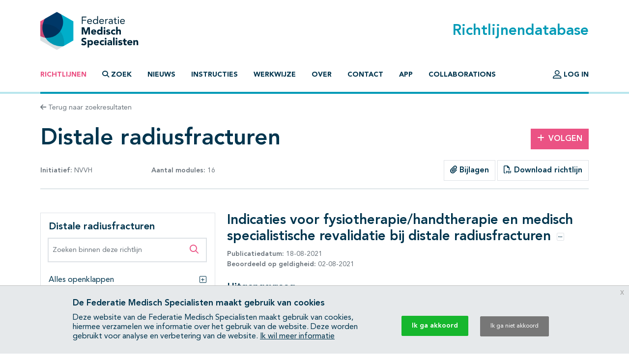

--- FILE ---
content_type: text/html; charset=UTF-8
request_url: https://richtlijnendatabase.nl/richtlijn/distale_radiusfracturen/organisatie_van_zorg_bij_distale_radiusfracturen/indicaties_voor_fysiotherapie_handtherapie_en_medisch_specialistische_revalidatie_bij_distale_radiusfracturen.html
body_size: 18241
content:
<!DOCTYPE html><html class="no-js" lang="nl">
<head>
    <meta http-equiv="X-UA-Compatible" content="IE=edge">

    <meta charset="utf-8">
<meta property="og&#x3A;type" content="article">
<meta property="og&#x3A;title" content="Distale&#x20;radiusfracturen">
<meta property="og&#x3A;image" content="https&#x3A;&#x2F;&#x2F;richtlijnendatabase.nl&#x2F;images&#x2F;logo-social.png">
<meta property="og&#x3A;description" content="Indicaties&#x20;voor&#x20;fysiotherapie&#x2F;handtherapie&#x20;en&#x20;medisch&#x20;specialistische&#x20;revalidatie&#x20;bij&#x20;distale&#x20;radiusfracturen">
<meta name="viewport" content="width&#x3D;device-width,&#x20;maximum-scale&#x3D;2.0,&#x20;minimum-scale&#x3D;1.0,&#x20;initial-scale&#x3D;1.0">
<meta name="apple-mobile-web-app-capable" content="yes">
<meta name="msapplication-TileColor" content="&#x23;ffffff">
<meta name="msapplication-config" content="&#x2F;images&#x2F;iconpack&#x2F;browserconfig.xml&#x3F;1cb91424">
<meta name="theme-color" content="&#x23;ffffff">
	<title>Indicaties voor fysiotherapie/handtherapie en medisch specialistische revalidatie bij distale radiusfracturen - Richtlijn - Richtlijnendatabase</title>
        <script >
    //<!--
    window.Application = window.Application || {};
window.Application.config = JSON.parse('\x5B\x5D');

    //-->
</script>    <script>
(function(i,s,o,g,r,a,m){i['GoogleAnalyticsObject']=r;i[r]=i[r]||function(){
(i[r].q=i[r].q||[]).push(arguments)},i[r].l=1*new Date();a=s.createElement(o),
m=s.getElementsByTagName(o)[0];a.async=1;a.src=g;m.parentNode.insertBefore(a,m)
})(window,document,'script','https://www.google-analytics.com/analytics.js','ga');
ga('create', 'UA-42540381-2');
ga('set', 'anonymizeIp', true);
ga('send', 'pageview');
ga('send', 'event', 'guideline/default', 'view', 'organisatie_van_zorg_bij_distale_radiusfracturen/indicaties_voor_fysiotherapie_handtherapie_en_medisch_specialistische_revalidatie_bij_distale_radiusfracturen', '0');
</script>

	<link href="&#x2F;images&#x2F;iconpack&#x2F;favicon.ico&#x3F;9804d7b5" rel="shortcut&#x20;icon">
<link href="&#x2F;images&#x2F;iconpack&#x2F;safari-pinned-tab.svg&#x3F;de3a28cc" rel="mask-icon">
<link href="&#x2F;images&#x2F;iconpack&#x2F;site.webmanifest&#x3F;f313b472" rel="manifest">
<link href="&#x2F;images&#x2F;iconpack&#x2F;favicon-16x16.png&#x3F;9592c4ff" rel="icon" sizes="16x16" type="image&#x2F;png">
<link href="&#x2F;images&#x2F;iconpack&#x2F;favicon-32x32.png&#x3F;8cefdb7d" rel="icon" sizes="32x32" type="image&#x2F;png">
<link href="&#x2F;images&#x2F;iconpack&#x2F;apple-touch-icon.png&#x3F;73c84f54" rel="apple-touch-icon" sizes="180x180">
<link href="&#x2F;assets&#x2F;dist&#x2F;common&#x2F;common.ae89e2c8.css" media="all" rel="stylesheet" type="text&#x2F;css">
<link href="https&#x3A;&#x2F;&#x2F;richtlijnendatabase.nl&#x2F;richtlijn&#x2F;distale_radiusfracturen&#x2F;organisatie_van_zorg_bij_distale_radiusfracturen&#x2F;indicaties_voor_fysiotherapie_handtherapie_en_medisch_specialistische_revalidatie_bij_distale_radiusfracturen.html" rel="canonical">
<link href="&#x2F;assets&#x2F;dist&#x2F;guideline&#x2F;guideline.e72244f3.css" media="all" rel="stylesheet" type="text&#x2F;css">
<link href="&#x2F;assets&#x2F;dist&#x2F;guideline&#x2F;profound-search.087b8297.css" media="all" rel="stylesheet" type="text&#x2F;css">
<link href="&#x2F;assets&#x2F;dist&#x2F;guideline&#x2F;search.cd398747.css" media="all" rel="stylesheet" type="text&#x2F;css">
<link href="&#x2F;assets&#x2F;dist&#x2F;cookiecompliance&#x2F;notice.2261fec1.css" media="all" rel="stylesheet" type="text&#x2F;css">
</head>
<body id="body" class="guideline&#x20;has-guideline-navbar">
<script async src="https://www.googletagmanager.com/gtag/js?id=GTM-MW7CZV"></script><script>
window.dataLayer = window.dataLayer || [];
function gtag(){dataLayer.push(arguments);}
gtag('js', new Date());

gtag('config', 'GTM-MW7CZV');
gtag('config', 'GTM-MW7CZV', { 'anonymize_ip': true });
</script>

<div class="position-relative d-flex flex-column min-vh-100">

    <header class="main-header border-bottom border-primary-light border-width-1">
        <div class="main-header-top container pt-4 pb-3 d-flex justify-content-between align-items-center">
            <a class="logo" href="&#x2F;">
                <img src="/images/logo.svg?dbd77da5" alt="Home">
            </a>

            <h1 class="m-0 text-primary">Richtlijnendatabase</h1>
        </div>

        <div class="navigation container">
            <nav class="navbar navbar-expand-lg navbar-light border-bottom border-primary border-width-1 mb-n1">
                <div class="mx-auto">
                    <a class="navbar-toggler btn" href="&#x2F;zoek">
                        <span class="fa-solid fa-magnifying-glass" aria-hidden="true"></span>
                        Zoek                    </a>
                    <button class="navbar-toggler btn" type="button" data-bs-toggle="collapse" data-bs-target="#main-navigation" aria-controls="main-navigation" aria-expanded="false">
                        <span class="fa-solid fa-bars" aria-hidden="true"></span>
                        <span class="fa-solid fa-times" aria-hidden="true"></span>
                        Menu                    </button>
                </div>

                <div class="collapse navbar-collapse" id="main-navigation">
                    <ul class="navbar-nav&#x20;flex-column&#x20;flex-lg-row&#x20;me-auto">
                            
        
        <li class="nav-item">
            <a class="nav-link active" href="&#x2F;">
                                Richtlijnen            </a>

                    </li>
                            
        
        <li class="nav-item">
            <a class="nav-link nav-link-collapse" data-bs-toggle="collapse" href="#search-form-wrapper" role="button" aria-expanded="false" aria-controls="search-form-wrapper">
                                        <span class="fa-solid&#x20;fa-magnifying-glass" aria-hidden="true"></span>
                                            <span class="fa-solid&#x20;fa-times" aria-hidden="true"></span>
                                    Zoek            </a>

                    </li>
                            
        
        <li class="nav-item">
            <a class="nav-link" href="&#x2F;nieuws">
                                Nieuws            </a>

                    </li>
                            
        
        <li class="nav-item">
            <a class="nav-link" href="&#x2F;instructies.html">
                                Instructies            </a>

                    </li>
                            
        
        <li class="nav-item">
            <a class="nav-link" href="&#x2F;werkwijze.html">
                                Werkwijze            </a>

                    </li>
                            
        
        <li class="nav-item">
            <a class="nav-link" href="&#x2F;over_deze_site.html">
                                Over            </a>

                    </li>
                            
        
        <li class="nav-item">
            <a class="nav-link" href="&#x2F;contact">
                                Contact            </a>

                    </li>
                            
        
        <li class="nav-item">
            <a class="nav-link" href="&#x2F;app.html">
                                App            </a>

                    </li>
                            
        
        <li class="nav-item">
            <a class="nav-link" href="&#x2F;collaborations.html">
                                Collaborations            </a>

                    </li>
    </ul>
                    <ul class="navbar-nav&#x20;flex-column&#x20;flex-lg-row">
                                    
        
        <li class="nav-item">
            <a class="nav-link" href="&#x2F;login.html">
                                        <span class="fa-regular&#x20;fa-user-large&#x20;fa-lg" aria-hidden="true"></span>
                                    Log in            </a>

                    </li>
            </ul>
                </div>
            </nav>
        </div>
    </header>

    <main class="main-content">
        <div id="search-form-wrapper" class="collapse">
    <div class="jumbotron mb-0">
        <div class="container">
            
            <form method="GET" name="search_form" class="search-form" role="search" action="&#x2F;zoek" id="search_form">
            <div class="input-group">
                <label class="visually-hidden" for="search_form_query">Zoek op richtlijn of trefwoord</label>                <input type="search" name="query" id="search_form_query" class="form-control&#x20;form-control-lg&#x20;border-0&#x20;shadow" autocomplete="off" placeholder="Zoek&#x20;op&#x20;richtlijn&#x20;of&#x20;trefwoord" data-autocomplete="&#x2F;autocomplete" value="">
                <button class="btn btn-secondary ms-md-3 px-md-5" type="submit">
                    <span class="fa-solid fa-magnifying-glass" aria-hidden="true"></span>
                    <span class="d-none d-md-inline-block ms-1">Zoeken</span>
                </button>
            </div>

            </form>        </div>
    </div>
</div>

<div class="container mt-3 mb-4">
    <a class="text-decoration-none text-body-secondary font-size-sm" href="&#x2F;zoek">
    <span class="fa-solid fa-arrow-left" aria-hidden="true"></span>
    Terug naar zoekresultaten
</a></div>

<div class="container mb-5">
    <div class="row align-items-center mb-3">
        <div class="col-md mb-3 mb-md-0">
            <h1 class="mb-0">Distale radiusfracturen</h1>
        </div>

                    <div class="col-md-3 col-lg-2 text-md-end">
                <a class="btn btn-secondary" href="&#x2F;user&#x2F;auth&#x2F;login" data-fancybox data-type="ajax" rel="nofollow">
    <span class="fa-solid fa-plus me-2" aria-hidden="true"></span>Volgen
</a>            </div>
            </div>

    <div class="row align-items-center mb-3">
        <div class="col-lg-4 mb-3 mb-lg-0">
            <div class="d-flex justify-content-between text-body-secondary font-size-sm text-nowrap flex-wrap">
                <span>
                    <strong>Initiatief:</strong>

                    
                                                                                NVVH                        
                                    </span>

                                    <span>
                        <strong>Aantal modules:</strong>
                        16                    </span>
                
                            </div>
        </div>

        <div class="col-lg text-lg-end">
                            <div class="btn-group" role="group">
                                            <a href="#related_products_wrapper" class="btn border">
                            <span class="fa-solid fa-paperclip" aria-hidden="true"></span>
                            Bijlagen                        </a>
                    
                                    </div>
            
                            <a class="btn border" href="&#x2F;pdf&#x3F;g&#x3D;862&amp;m&#x3D;23479" data-fancybox data-type="ajax">
                    <span class="fa-regular fa-file-pdf" aria-hidden="true"></span>
                    Download richtlijn                </a>
                    </div>
    </div>

    <hr class="mb-lg-5 mb-3">

    <nav class="guideline-navbar navbar py-0 px-4 navbar-light bg-white sticky-top shadow d-lg-none">
        <strong>Distale radiusfracturen</strong>
        <button class="btn btn-sm" data-bs-toggle="collapse" data-bs-target="#guideline-navbar" aria-expanded="false" aria-controls="guideline-navbar">
            <span class="fa-stack" aria-hidden="true">
                <span class="fa-solid fa-bars fa-stack-1x"></span>
                <span class="fa-regular fa-magnifying-glass fa-stack-1x ms-2"></span>
            </span>
            <span class="visually-hidden">Open inhoudsopgave</span>
        </button>
    </nav>

    <div class="row mt-5">

        <div class="guideline-navigation-container col-lg-4">

            <div class="guideline-navigation collapse navbar-collapse d-lg-block" id="guideline-navbar">
                <div class="row g-0 h-100">

                    <div class="col-12 col-md-8 col-lg-12 bg-white order-2 order-md-1 h-100 guideline-navigation-scroll">

                        <div class="p-3">
                            <h4>Distale radiusfracturen</h4>

                            <div class="profound-search-container mb-4">
                                <div class="profound-search-container"><form method="get" name="profoundSearchForm" role="search" action="&#x2F;richtlijn&#x2F;zoek&#x2F;distale_radiusfracturen" id="profoundSearchForm_536036067">
    <div class="input-group h-100">
        <label class="visually-hidden" for="profoundSearchForm_query">Zoeken binnen deze richtlijn</label><input type="search" name="query" id="profoundSearchForm_query" class="form-control&#x20;form-control-md&#x20;input-error" autocomplete="off" placeholder="Zoeken&#x20;binnen&#x20;deze&#x20;richtlijn" value="">
        <button type="submit" class="btn btn-lg text-secondary">
            <span class="fa-regular fa-magnifying-glass" aria-hidden="true"></span>
            <span class="visually-hidden">Zoeken binnen deze richtlijn</span>
        </button>
    </div>
</form></div>                            </div>

                                                            <div class="d-flex justify-content-between collapse-wrapper">
                                    <span>Alles openklappen</span>
                                    <button class="btn p-0" data-toggle="multi" data-expand-target=".nav.flex-column" data-toggle-target=".collapse-wrapper">
                                        <span class="fa-light fa-square-plus" aria-hidden="true"></span>
                                        <span class="visually-hidden">Alles openklappen</span>
                                    </button>
                                </div>

                                <div class="d-none justify-content-between collapse-wrapper">
                                    <span>Alles dichtklappen</span>
                                    <button class="btn p-0" data-toggle="multi" data-collapse-target=".nav.flex-column" data-toggle-target=".collapse-wrapper">
                                        <span class="fa-light fa-square-minus" aria-hidden="true"></span>
                                        <span class="visually-hidden">Alles dichtklappen</span>
                                    </button>
                                </div>
                                                    </div>

                        <hr/>

                        <nav class="pt-3"><ol class="nav&#x20;flex-column&#x20;nav-ordered"><li class="nav-item"><div class="nav-link d-flex"><a class="text-decoration-none mx-2" href="&#x2F;richtlijn&#x2F;distale_radiusfracturen&#x2F;startpagina_-_distale_radiusfracturen.html">Startpagina - Distale radiusfracturen</a></div></li>
<li class="nav-item"><div class="nav-link d-flex"><a class="text-decoration-none mx-2" href="&#x2F;richtlijn&#x2F;distale_radiusfracturen&#x2F;beeldvormend_onderzoek_bij_distale_radiusfracturen.html">Beeldvormend onderzoek</a></div></li>
<li class="nav-item"><div class="nav-link d-flex"><a class="text-decoration-none mx-2" href="&#x2F;richtlijn&#x2F;distale_radiusfracturen&#x2F;indicatiestelling_repositie_bij_distale_radiusfracturen.html">Indicatiestelling repositie</a></div></li>
<li class="nav-item"><div class="nav-link d-flex"><a class="text-decoration-none mx-2" href="&#x2F;richtlijn&#x2F;distale_radiusfracturen&#x2F;vorm_van_immobilisatie_bij_distale_radiusfracturen.html">Vorm van immobilisatie</a></div></li>
<li class="nav-item"><div class="nav-link d-flex"><a class="text-decoration-none mx-2" href="&#x2F;richtlijn&#x2F;distale_radiusfracturen&#x2F;duur_immobilisatie_bij_distale_radiusfracturen.html">Duur immobilisatie</a></div></li>
<li class="nav-item"><div class="nav-link d-flex"><a class="text-decoration-none mx-2" href="&#x2F;richtlijn&#x2F;distale_radiusfracturen&#x2F;indicatie_operatieve_behandeling_bij_distale_radiusfractuur.html">Indicatie operatieve behandeling</a></div></li>
<li class="nav-item"><div class="nav-link d-flex"><a class="text-decoration-none mx-2" href="&#x2F;richtlijn&#x2F;distale_radiusfracturen&#x2F;plaat_osteosynthese_versus_k-draad_bij_distale_radiusfractuur.html">Plaat osteosynthese versus K-draad</a></div></li>
<li class="nav-item"><div class="nav-link d-flex"><a class="text-decoration-none mx-2" href="&#x2F;richtlijn&#x2F;distale_radiusfracturen&#x2F;volaire_versus_dorsale_benaderingswijze_bij_distale_radiusfractuur.html">Volaire versus dorsale benaderingswijze</a></div></li>
<li class="nav-item"><div class="nav-link d-flex"><a class="text-decoration-none mx-2" href="&#x2F;richtlijn&#x2F;distale_radiusfracturen&#x2F;indicatie_voor_artroscopie_bij_distale_radiusfractuur.html">Indicatie voor artroscopie</a></div></li>
<li class="nav-item"><div class="nav-link d-flex"><a class="text-decoration-none mx-2" href="&#x2F;richtlijn&#x2F;distale_radiusfracturen&#x2F;behandeling_met_fysiotherapie_handtherapie_bij_distale_radiusfractuur.html">Behandeling met fysiotherapie/handtherapie</a></div></li>
<li class="nav-item"><div class="nav-link d-flex"><a class="text-decoration-none mx-2" href="&#x2F;richtlijn&#x2F;distale_radiusfracturen&#x2F;organisatie_van_zorg_bij_distale_radiusfracturen.html">Organisatie van zorg</a><button  class="btn&#x20;btn-collapse&#x20;p-0&#x20;ms-auto" data-bs-toggle="collapse" data-bs-target="&#x23;page-15462" aria-expanded="true" aria-controls="page-15462">    <span class="fa-light fa-square-plus" aria-hidden="true"></span>    <span class="visually-hidden">Subpagina&#039;s open- en dichtklappen</span></button></div><div class="collapse show" id="page-15462"><ol class="nav&#x20;flex-column&#x20;nav-ordered"><li class="nav-item"><div class="nav-link d-flex"><a class="text-decoration-none mx-2" href="&#x2F;richtlijn&#x2F;distale_radiusfracturen&#x2F;organisatie_van_zorg_bij_distale_radiusfracturen&#x2F;behandelaarschap_bij_distale_radiusfracturen.html">Behandelaarschap</a></div></li>
<li class="nav-item"><div class="nav-link d-flex"><a class="text-decoration-none mx-2" href="&#x2F;richtlijn&#x2F;distale_radiusfracturen&#x2F;organisatie_van_zorg_bij_distale_radiusfracturen&#x2F;timing_van_de_operatie_bij_distale_radiusfracturen.html">Timing van de operatie</a></div></li>
<li class="nav-item"><div class="nav-link d-flex"><a class="text-decoration-none mx-2" href="&#x2F;richtlijn&#x2F;distale_radiusfracturen&#x2F;organisatie_van_zorg_bij_distale_radiusfracturen&#x2F;nabehandeling_en_poliklinische_follow-up_bij_distale_radiusfracturen.html">Nabehandeling en poliklinische follow-up</a></div></li>
<li class="nav-item"><div class="nav-link d-flex active"><a class="text-decoration-none mx-2" href="&#x2F;richtlijn&#x2F;distale_radiusfracturen&#x2F;organisatie_van_zorg_bij_distale_radiusfracturen&#x2F;indicaties_voor_fysiotherapie_handtherapie_en_medisch_specialistische_revalidatie_bij_distale_radiusfracturen.html">Indicaties voor fysiotherapie/handtherapie en medisch specialistische revalidatie</a></div></li>
<li class="nav-item"><div class="nav-link d-flex"><a class="text-decoration-none mx-2" href="&#x2F;richtlijn&#x2F;distale_radiusfracturen&#x2F;organisatie_van_zorg_bij_distale_radiusfracturen&#x2F;informatievoorziening_vanuit_de_behandelaar_bij_distale_radiusfracturen.html">Informatievoorziening vanuit de behandelaar</a></div></li></ol></div></li></ol></nav>
                        <nav class="">
                            <ul class="nav flex-column">
                                                                    <li class="nav-item">
                                        <a href="#related_products_wrapper" class="nav-link">
                                            Bijlagen                                        </a>
                                    </li>
                                
                                                            </ul>
                        </nav>

                    </div>

                    <div class="col-12 col-md-4 d-lg-none order-1 order-md-2">
                        <button class="btn btn-light btn-lg rounded-circle m-3 ms-auto d-none d-md-block" data-bs-toggle="collapse" data-bs-target="#guideline-navbar" aria-expanded="false" aria-controls="guideline-navbar">
                            <span class="fa-solid fa-times align-middle" aria-hidden="true"></span>
                            <span class="visually-hidden">Sluit inhoudsopgave</span>
                        </button>

                        <nav class="navbar navbar-light bg-white border-bottom py-2 px-3 d-md-none">
                            <strong>Inhoudsopgave</strong>
                            <button class="btn btn-sm" data-bs-toggle="collapse" data-bs-target="#guideline-navbar" aria-expanded="false" aria-controls="guideline-navbar">
                                <span class="fa-solid fa-times" aria-hidden="true"></span>
                                <span class="visually-hidden">Sluit inhoudsopgave</span>
                            </button>
                        </nav>
                    </div>

                </div>
            </div>

        </div>

        <div class="guideline-article-container col-lg-8">
            <article class="module article mb-5">

                <header class="row mb-4">
                    <div class="col-12 col-sm">
                        <div class="mb-2">
                            <h1 class="h3 d-inline">Indicaties voor fysiotherapie/handtherapie en medisch specialistische revalidatie bij distale radiusfracturen</h1>

                                                            <button class="btn btn-tooltip-xs border mb-2 ms-2" data-bs-toggle="tooltip" data-bs-trigger="click" data-bs-placement="top" data-bs-title="&lt;a&#x20;class&#x3D;&quot;&quot;&#x20;href&#x3D;&quot;&amp;&#x23;x2F&#x3B;user&amp;&#x23;x2F&#x3B;auth&amp;&#x23;x2F&#x3B;login&quot;&#x20;data-fancybox&#x20;data-type&#x3D;&quot;ajax&quot;&#x20;rel&#x3D;&quot;nofollow&quot;&gt;&#x0A;&#x20;&#x20;&#x20;&#x20;&lt;span&#x20;class&#x3D;&quot;fa-solid&#x20;fa-plus&#x20;me-2&quot;&#x20;aria-hidden&#x3D;&quot;true&quot;&gt;&lt;&#x2F;span&gt;Volgen&#x0A;&lt;&#x2F;a&gt;&lt;a&#x20;class&#x3D;&quot;share-btn&quot;&#x20;href&#x3D;&quot;&#x23;&quot;&gt;&#x20;&#x20;&#x20;&#x20;&lt;span&#x20;class&#x3D;&quot;fa-solid&#x20;fa-link&#x20;fa-sm&#x20;me-2&quot;&#x20;aria-hidden&#x3D;&quot;true&quot;&gt;&lt;&#x2F;span&gt;Delen&lt;&#x2F;a&gt;" data-bs-html="true">
                                    <span class="fa-regular fa-ellipsis-h d-block" aria-hidden="true"></span>
                                    <span class="visually-hidden">Opties</span>
                                </button>
                                                    </div>

                                                    <div class="text-body-secondary font-size-sm">
                                <strong>Publicatiedatum:</strong>
                                18-08-2021                            </div>
                        
                                                    <div class="text-body-secondary font-size-sm">
                                <strong>Beoordeeld op geldigheid:</strong>
                                02-08-2021                            </div>
                                            </div>

                                                        </header>

                
                
                
                
<section id="starting_question_wrapper" class="my-3"><h2 class='h4'>Uitgangsvraag</h2><div  id="starting_question" class="module-content&#x20;module-content-editable"><p align="left">Wat zijn de indicaties voor fysiotherapie/handtherapie en medisch specialistische revalidatie bij een distale radiusfractuur?</p></div></section><section id="recommendations_wrapper" class="my-3"><h2 class='h4'>Aanbeveling</h2><div  id="recommendations" class="bg-rdb-gray&#x20;border&#x20;p-3&#x20;module-content&#x20;module-content-editable"><p>Overweeg verwijzing naar de fysiotherapeut/handtherapeut bij de behandeling van de distale radiusfractuur als herstel van hand- en polsfunctie achterblijft bij het te verwachten beloop.</p>
<p>&nbsp;</p>
<p>Overweeg verwijzing naar een revalidatiearts voor medisch-specialistische revalidatie bij te verwachten langdurige problemen op activiteiten of participatie niveau en/of waar naast fysiotherapie/handtherapie behoefte bestaat aan een multidisciplinaire behandeling met inzet van ergotherapie, medisch maatschappelijk werk en psychologie.</p></div></section><section id="considerations_wrapper" class="my-3"><h2 class='h4'>Overwegingen</h2><div  id="considerations" class="module-content&#x20;module-content-editable"><p>De module '<a href="https://richtlijnendatabase.nl/richtlijn/distale_radiusfracturen/behandeling_met_fysiotherapie_handtherapie_bij_distale_radiusfractuur.html" target="_blank" rel="noopener">Behandeling met fysiotherapie/handtherapie</a>' van deze richtlijn heeft specifiek betrekking op de (indicaties voor) fysiotherapie. Ondanks het feit dat er weinig wetenschappelijk bewijs bestaat voor de meerwaarde van vroege fysiotherapie/handtherapie bij de niet-operatieve behandeling van de distale radiusfractuur kan fysiotherapie of handtherapie overwogen worden als er symptomen optreden die niet passend zijn bij het te verwachten herstel, oftewel als herstel van hand- en polsfunctie stagneert of uitblijft waar dit op basis van het beloop wel verwacht had kunnen worden. In deze gevallen is het advies laagdrempelig naar de fysiotherapeut of handtherapeut te verwijzen.</p>
<p>&nbsp;</p>
<p>Fysiotherapie of handtherapie zal zich in eerste instantie richten op optimalisatie van actieve beweeglijkheid van hand en pols. Dit kan door middel van actief en passief mobiliserende oefeningen, peesglijdingsoefeningen, oedeemreductie en eventueel littekenbehandeling. Soms kan spalktherapie geïndiceerd zijn. Daarnaast kan het noodzakelijk zijn dat de therapie zich richt op optimalisatie van sensibiliteit, coördinatie, kracht, belastbaarheid en reductie van bewegingsangst. Het activiteiten en participatie niveau spelen daarbij een belangrijke rol. Uiteraard is goede samenwerking en laagdrempelige en directe communicatie met de fysiotherapeut of handtherapeut van groot belang voor de behandelend specialist.</p>
<p>&nbsp;</p>
<p>In sommige gevallen kan medisch-specialistische revalidatie (MSR) onder verantwoordelijkheid van een revalidatiearts geïndiceerd zijn bij de behandeling van de distale radiusfractuur. Met name bij te verwachten langdurige problemen op activiteiten of participatie niveau en behoefte aan multidisciplinaire behandeling waarbij naast fysiotherapie/handtherapie ook inzet van ergotherapie, maatschappelijk werk en/of psychologische begeleiding noodzakelijk lijkt, kan medisch-specialistische revalidatie geïndiceerd zijn. Als er naast fysieke beperkingen en participatieproblemen als gevolg van de distale radiusfractuur ook ernstige problemen bestaan op andere ICF (international classification of functioning, disability and health)-domeinen die de revalidatie complex maken kan er een indicatie bestaan voor MSR. Als de distale radiusfractuur onderdeel is van een uitgebreider scala aan letsels (bijvoorbeeld bij de multitraumatisee) kan MSR eveneens een prominente rol spelen. Ook wanneer de distale radiusfractuur niet wordt begeleid door andere letsels kunnen er factoren zijn die bijdragen aan de noodzaak voor MSR. Te denken valt aan het ontstaan van ernstige psychologische of sociaaleconomische problemen van de distale radiusfractuur of de aanwezigheid van persoonlijke of externe factoren, zoals co-morbiditeit of pre-existente persoonlijkheidskenmerken die normaal herstel ernstig kunnen beïnvloeden.</p></div></section><section>
    <h2 class="h4">Onderbouwing</h2>

            <section id="preface_wrapper" class="collapsible my-3"><div  class="d-flex&#x20;justify-content-between&#x20;align-items-center" data-bs-toggle="collapse" data-bs-target="&#x23;preface_content" aria-expanded="false" aria-controls="preface_content"><h2 class='h5 mb-0'>Achtergrond</h2><span class="fa-stack fa-sm text-secondary" aria-hidden="true">    <span class="fa-solid fa-circle fa-stack-2x"></span>    <span class="fa-solid fa-plus fa-stack-1x fa-inverse"></span></span></div><div  id="preface_content" class="collapse"><div  id="preface" class="module-content&#x20;module-content-editable"><p align="left">Onafhankelijk van fractuurtype en behandelwijze kan ervoor gekozen worden om patiënten met een distale radiusfractuur naar de fysiotherapeut/handtherapeut te verwijzen. Door sneller herstel te bewerkstelligen door kracht en range of motion te verbeteren alsmede door coördinatie en inzet van de hand in ADL (algemeen dagelijks leven)-activiteiten te bevorderen is de veronderstelling dat functionele beperkingen op lange termijn worden tegengegaan. Naast fysiotherapie/handtherapie kunnen er indicaties bestaan om patiënten met een distale radiusfractuur naar de revalidatiearts te verwijzen in kader van medisch specialistische revalidatie. Het betreft dan met name patiënten waar langdurige problemen worden verwacht met inzetbaarheid van hand en pols en multidisciplinaire behandeling soms aangewezen is. De vraag is wanneer indicaties bestaan voor zowel fysiotherapie/handtherapie alsook medisch-specialistische revalidatie (MSR) bij de behandeling van de distale radiusfractuur.</p></div></div></section>            <section id="summary_literature_wrapper" class="collapsible my-3"><div  class="d-flex&#x20;justify-content-between&#x20;align-items-center" data-bs-toggle="collapse" data-bs-target="&#x23;summary_literature_content" aria-expanded="false" aria-controls="summary_literature_content"><h2 class='h5 mb-0'>Samenvatting literatuur</h2><span class="fa-stack fa-sm text-secondary" aria-hidden="true">    <span class="fa-solid fa-circle fa-stack-2x"></span>    <span class="fa-solid fa-plus fa-stack-1x fa-inverse"></span></span></div><div  id="summary_literature_content" class="collapse"><div  id="summary_literature" class="module-content&#x20;module-content-editable"><p align="left">Voor deze vraag is gezien de aard van de vragen geen systematisch literatuuronderzoek verricht. De aanbevelingen zijn, gezien de aard van de uitgangsvraag, uitsluitend gebaseerd op overwegingen. Deze overwegingen zijn opgesteld door de werkgroepleden op basis van kennis uit de praktijk en waar mogelijk onderbouwd door niet systematisch literatuuronderzoek.</p></div></div></section>    
            <section id="reference_overview_wrapper" class="collapsible my-3"><div  class="d-flex&#x20;justify-content-between&#x20;align-items-center" data-bs-toggle="collapse" data-bs-target="&#x23;reference_overview_content" aria-expanded="false" aria-controls="reference_overview_content"><h2 class='h5 mb-0'>Referenties</h2><span class="fa-stack fa-sm text-secondary" aria-hidden="true">    <span class="fa-solid fa-circle fa-stack-2x"></span>    <span class="fa-solid fa-plus fa-stack-1x fa-inverse"></span></span></div><div  id="reference_overview_content" class="collapse"><div  id="reference_overview" class="module-content"><ol class="referenceOverview">
<li><div class="reference">    <a class="referencefull" name="ref_23479_1_1">I</a>ndicatiestelling medisch specialistische revalidatie. Nederlandse vereniging van revalidatieartsen, Utrecht, april 2016</div></li>
</ol></div></div></section>    
                </section><section id="accountability_wrapper" class="collapsible my-3"><div  class="d-flex&#x20;justify-content-between&#x20;align-items-center" data-bs-toggle="collapse" data-bs-target="&#x23;accountability_content" aria-expanded="false" aria-controls="accountability_content"><h2 class='h5 mb-0'>Verantwoording</h2><span class="fa-stack fa-sm text-secondary" aria-hidden="true">    <span class="fa-solid fa-circle fa-stack-2x"></span>    <span class="fa-solid fa-plus fa-stack-1x fa-inverse"></span></span></div><div  id="accountability_content" class="collapse"><div  id="accountability" class="module-content"><section id="validity_wrapper" class="my-3"><h2 class='h4'>Beoordelingsdatum en geldigheid</h2><div  id="validity" class="module-content&#x20;module-content-editable"><div class="d-table mb-3">
    <p class="d-table-row">
        <span class="d-table-cell">Publicatiedatum</span>
        <span class="d-table-cell">&nbsp;:&nbsp;18-08-2021</span>
    </p>
    <p class="d-table-row">
        <span class="d-table-cell">Beoordeeld op geldigheid</span>
        <span class="d-table-cell">&nbsp;:&nbsp;02-08-2021</span>
    </p>
</div></div></section><section id="initiative_and_authorisation_wrapper" class="my-3"><h2 class='h4'>Initiatief en autorisatie</h2><div  id="initiative_and_authorisation" class="module-content"><span>Initiatief:</span><ul>
<li>Nederlandse Vereniging voor Heelkunde</li>
</ul>
<span>Geautoriseerd door:</span><ul>
<li>Koninklijk Nederlands Genootschap voor Fysiotherapie</li>
<li>Nederlandse Orthopaedische Vereniging</li>
<li>Nederlandse Vereniging van Revalidatieartsen</li>
<li>Nederlandse Vereniging van Spoedeisende Hulp Artsen</li>
<li>Nederlandse Vereniging voor Heelkunde</li>
<li>Nederlandse Vereniging voor Plastische Chirurgie</li>
<li>Nederlandse Vereniging voor Radiologie</li>
<li>Patiëntenfederatie Nederland</li>
<li>Nederlandse Vereniging voor Handtherapie</li>
<li>Osteoporose Vereniging</li>
</ul>
</div></section><section id="general_wrapper" class="my-3"><h2 class='h4'>Algemene gegevens</h2><div  id="general" class="module-content&#x20;module-content-editable"><p align="left">De ontwikkeling/herziening van deze richtlijnmodule werd ondersteund door het <a href="https://www.demedischspecialist.nl/kennisinstituut" target="_blank" rel="noopener">Kennisinstituut</a> van de Federatie Medisch Specialisten en werd gefinancierd uit de Stichting Kwaliteitsgelden Medisch Specialisten (SKMS).</p>
<p align="left">&nbsp;</p>
<p align="left">De financier heeft geen enkele invloed gehad op de inhoud van de richtlijnmodule.</p>
<p>&nbsp;</p>
<p align="left">De richtlijn is ontwikkeld in samenwerking met:</p>
<ul>
<li>Nederlandse Orthopaedische Vereniging</li>
<li>Nederlandse Vereniging voor Plastische Chirurgie</li>
<li>Nederlandse Vereniging voor Radiologie</li>
<li>Nederlandse Vereniging van Spoedeisende Hulp Artsen</li>
<li>Nederlandse Vereniging van Revalidatieartsen</li>
<li>Koninklijk Nederlands Genootschap voor Fysiotherapie</li>
<li>Nederlandse Vereniging voor Handtherapie</li>
<li>Osteoporose Vereniging</li>
</ul></div></section><section id="objective_audience_wrapper" class="my-3"><h2 class='h4'>Doel en doelgroep</h2><div  id="objective_audience" class="module-content&#x20;module-content-editable"><p align="left"><u>Doel</u></p>
<p align="left">Deze multidisciplinaire richtlijn bevat aanbevelingen ter ondersteuning van de dagelijkse praktijk voor hulpverleners die zich bezighouden met diagnostiek en behandeling van patiënten met een distale radius fractuur. De aanbevelingen zijn opgesteld op basis van de huidige wetenschappelijke inzichten. De knelpunten die behandelaars ervaren in de dagelijkse zorgpraktijk bij patiënten met een distale radius fractuur dienen als uitgangspunt bij de ontwikkeling van deze richtlijn.</p>
<p align="left">&nbsp;</p>
<p align="left">Ter bevordering van de implementatie wordt geadviseerd om deze richtlijn aanknopingspunt te laten zijn voor lokale behandelprotocollen voor patiënten met een distale radius fractuur. Daarnaast kan de richtlijn gebruikt worden bij het geven van voorlichting aan patiënten met een distale radius fractuur.</p>
<p align="left">&nbsp;</p>
<p align="left"><u>Doelgroep</u></p>
<p align="left">Deze richtlijn is bedoeld voor alle zorgverleners die betrokken zijn bij de zorg voor volwassen patiënten met een intra- of extra-articulaire distale radiusfractuur.</p></div></section><section id="composition_workgroup_wrapper" class="my-3"><h2 class='h4'>Samenstelling werkgroep</h2><div  id="composition_workgroup" class="module-content&#x20;module-content-editable"><p align="left">Voor het ontwikkelen van de richtlijnmodule is in 2019 een multidisciplinaire werkgroep ingesteld, bestaande uit vertegenwoordigers van alle relevante specialismen die betrokken zijn bij de zorg voor patiënten met een distale radius fractuur.</p>
<p align="left">&nbsp;</p>
<p align="left"><span style="text-decoration: underline;">Werkgroep</span></p>
<ul>
<li>Dr. P.F.W. Hannemann, chirurg, werkzaam in het Maastricht UMC te Maastricht, (voorzitter), NVvH</li>
<li>Dr. N.W.L. Schep, chirurg, werkzaam in het Maasstad Ziekenhuis te Rotterdam, NVvH</li>
<li>Dr. D.I. Vos, chirurg, werkzaam in het Amphia ziekenhuis te Breda, NVvH</li>
<li>Dr. R.L.M. Deijkers, orthopaedisch chirurg, werkzaam in het HagaZiekenhuis te Den Haag, NOV</li>
<li>Dr. J.W. Colaris, orthopaedisch chirurg, werkzaam in het Erasmus UMC te Rotterdam, NOV</li>
<li>Drs. J. van Loon, plastisch chirurg, werkzaam bij Blooming plastisch chirurgie te Haarlem, NVPC</li>
<li>Drs. S. Bollen, radioloog, werkzaam in Het Groene Hart Ziekenhuis te Gouda,NVvR</li>
<li>Drs. G.J.P. Smits, SEH-arts, werkzaam in het Catharina Ziekenhuis te Eindhoven, NVSHA</li>
<li>Drs. K.S. van Wonderen, AIOS SEH, werkzaam in het St. Antonius ziekenhuis te Nieuwegein, NVSHA</li>
<li>Dr. G. Zemack, revalidatiearts, werkzaam bij Libra revalidatie audiologie te Eindhoven, NVR</li>
<li>Dr. F.J.B. Lötters, fysiotherapeut en docent fysiotherapie, werkzaam bij het Hand &amp; Pols Centrum te Dordrecht en Hogeschool Leiden, KNGF, NVvHandtherapie</li>
<li>H.J.G. van den Broek, voorzitter Osteoporose Vereniging te Haarlem.</li>
</ul>
<p align="left">&nbsp;</p>
<p align="left"><span style="text-decoration: underline;">Met ondersteuning van</span></p>
<ul>
<li>Drs. T. Geltink, adviseur, Kennisinstituut van de Federatie Medisch Specialisten</li>
<li>Dr. S.N. Hofstede, senior adviseur, Kennisinstituut van de Federatie Medisch Specialisten</li>
</ul></div></section><section id="merits_declaration_wrapper" class="my-3"><h2 class='h4'>Belangenverklaringen</h2><div  id="merits_declaration" class="evidence-tables&#x20;module-content&#x20;module-content-editable"><p align="left">De code ter voorkoming van oneigenlijke beïnvloeding door belangenverstrengeling is gevolgd. Alle werkgroepleden hebben schriftelijk verklaard of zij in de laatste drie jaar directe financiële belangen (betrekking bij een commercieel bedrijf, persoonlijke financiële belangen, onderzoeksfinanciering) of indirecte belangen (persoonlijke relaties, reputatiemanagement) hebben gehad. Gedurende de ontwikkeling of herziening van een module worden wijzigingen in belangen aan de voorzitter doorgegeven. De belangenverklaring wordt opnieuw bevestigd tijdens de commentaarfase.</p>
<p align="left">&nbsp;</p>
<p align="left">Een overzicht van de belangen van werkgroepleden en het oordeel over het omgaan met eventuele belangen vindt u in onderstaande tabel. De ondertekende belangenverklaringen zijn op te vragen bij het secretariaat van het Kennisinstituut van de Federatie Medisch Specialisten.</p>
<p align="left">&nbsp;</p>
<table border="1" cellspacing="0" cellpadding="0">
<tbody>
<tr>
<td valign="top">
<p align="left"><strong>Werkgroeplid </strong></p>
</td>
<td valign="top">
<p align="left"><strong>Functie</strong></p>
</td>
<td valign="top">
<p align="left"><strong>Nevenfuncties</strong></p>
</td>
<td valign="top">
<p align="left"><strong>Gemelde belangen </strong></p>
</td>
<td valign="top">
<p align="left"><strong>Ondernomen actie</strong></p>
</td>
</tr>
<tr>
<td valign="top">
<p align="left"><strong><em>Hannemann</em></strong></p>
</td>
<td valign="top">
<p align="left">Traumachirurg/hand- en polschirurg (FESSH) Maastricht Universitair Medisch Centrum Maastricht</p>
</td>
<td valign="top">
<p align="left">Plaatsvervangend opleider heelkunde regio VIII (onbetaald);</p>
<p align="left">Course director CASH 3 cursus hand- en polschirurgie (onbetaald);</p>
<p align="left">Faculty lid AO (betaald);</p>
<p align="left">Faculty lid IBRA (betaald);</p>
<p align="left">Course director IBRA hand and wrist courses (betaald);</p>
<p align="left">Fellowship director IBRA upper limb training center MUMC Maastricht (betaald);</p>
<p align="left">Ontwikkeling course modules upper extremity IBRA (betaald);</p>
<p align="left">Faculty lid Esser Master class (onbetaald);</p>
<p align="left">ATLS instructor (betaald)</p>
<p align="left">Opleider HAIO’s (onbetaald)</p>
</td>
<td valign="top">
<p align="left">Begunstigde ZonMW subsidie aangaande onderzoek naar correctie osteotomie van de distale radius</p>
<p align="left">&nbsp;</p>
<p align="left">Begunstigde Inscite subsidie (extern gefinancierd) voor onderzoek naar artrose van het polsgewricht</p>
</td>
<td valign="top">
<p align="left">Geen actie.</p>
<p align="left">De onderwerpen van de gesubsidieerde studies vallen buiten de afbakening van de richtlijn.</p>
</td>
</tr>
<tr>
<td valign="top">
<p align="left"><strong><em>Bollen</em></strong></p>
</td>
<td valign="top">
<p align="left">Radioloog Groene Hart Ziekenhuis Gouda</p>
</td>
<td valign="top">
<p align="left">Geen</p>
</td>
<td valign="top">
<p align="left">Geen</p>
</td>
<td valign="top">
<p align="left">Geen actie.</p>
</td>
</tr>
<tr>
<td valign="top">
<p align="left"><strong><em>Deijkers</em></strong></p>
</td>
<td valign="top">
<p align="left">Orthopedisch Chirurg HagaZiekenhuis Den Haag.<br><br></p>
</td>
<td valign="top">
<p align="left">Voorzitter Hand en Pols Werkgroep van de NOV (onbetaald);</p>
<p align="left">Organisator A&amp;A Hand and Wrist Course Utrecht (onbetaald);</p>
<p align="left">Instructeur Dutch Wrist Arthroscopy Course (DWAC) (onbetaald);</p>
<p align="left">Voorzitter Commissie Certificering Subspecialisatie Handchirurgie van de Nederlandse Vereniging voor Handchirurgie (onbetaald)</p>
</td>
<td valign="top">
<p align="left">Geen</p>
</td>
<td valign="top">
<p align="left">Geen actie.</p>
</td>
</tr>
<tr>
<td valign="top">
<p align="left"><strong>van de Broek</strong></p>
</td>
<td valign="top">
<p align="left">Voorzitter Osteoporose Vereniging (onbezoldigd)</p>
<p align="left">&nbsp;</p>
</td>
<td valign="top">
<p align="left">Bestuurslid Energiek Heusden (energie coöperatie,(onbetaald);</p>
<p align="left">DGA eigen holding BV (pensioenrechten, betaald)</p>
</td>
<td valign="top">
<p align="left">Geen</p>
</td>
<td valign="top">
<p align="left">Geen actie.</p>
</td>
</tr>
<tr>
<td valign="top">
<p align="left"><strong><em>Van Loon</em></strong></p>
</td>
<td valign="top">
<p align="left">Plastisch chirurg RKZ Beverwijk</p>
</td>
<td valign="top">
<p align="left">CFO Beverwijk Skin and Scar Company, Haarlem (betaald)</p>
</td>
<td valign="top">
<p align="left">Geen</p>
</td>
<td valign="top">
<p align="left">Geen actie.</p>
</td>
</tr>
<tr>
<td valign="top">
<p align="left"><strong><em>Colaris</em></strong></p>
</td>
<td valign="top">
<p align="left">Orthopedisch chirurg - traumatoloog /hand- en polschirurg (FESSH)<br>Erasmus Medisch Centrum Rotterdam</p>
</td>
<td valign="top">
<p align="left">NOV bestuurslid (onkostenvergoeding);</p>
<p align="left">Bestuurslid Orthopedische Traumatologie</p>
<p align="left">Portefeuillehouder CCOC (onbetaald);</p>
<p align="left">Bestuurslid werkgroep hand-pols NOV (onbetaald);</p>
<p align="left">Bestuurslid werkgroep AI NOV (onbetaald);</p>
<p align="left">Bestuurslid Zuid West Overleg Traumatologie (onbetaald);</p>
<p align="left">Bestuurslid en co-founder BIG hand event (onbetaald);</p>
<p align="left">Faculty AO (betaald);</p>
<p align="left">Faculty OTC (betaald);</p>
<p align="left">Faculty Dutch wrist course (onbetaald);</p>
<p align="left">Faculty Esser Master Class (onbetaald)</p>
</td>
<td valign="top">
<p align="left">ZonMw subsidie voor uitwerking CAST-studie waarbij gereponeerde distale radiusfracturen ofwel in circulair gips ofwel in een gipsspalk worden geïmmobiliseerd.</p>
</td>
<td valign="top">
<p align="left">Geen actie.</p>
</td>
</tr>
<tr>
<td valign="top">
<p align="left"><strong><em>Zemack</em></strong></p>
</td>
<td valign="top">
<p align="left">Revalidatiearts, Libra Revalidatie &amp; Audiologie, Eindhoven, Tilburg en Weert.</p>
</td>
<td valign="top">
<p align="left">Voorzitter van de geaccrediteerde Werkgroep Trauma Revalidatie (WTR) van de VRA (Nederlandse Vereniging van Revalidatieartsen) (onbetaald)</p>
</td>
<td valign="top">
<p align="left">Geen</p>
</td>
<td valign="top">
<p align="left">Geen actie.</p>
</td>
</tr>
<tr>
<td valign="top">
<p align="left"><strong><em>Smits</em></strong></p>
</td>
<td valign="top">
<p align="left">SEH-arts KNMG, Catharinaziekenhuis Eindhoven.<br><br></p>
</td>
<td valign="top">
<p align="left">PhD candidate, TU/e (onbetaald); Docent spoedzorg, Schola Medica Utrecht (betaald)</p>
</td>
<td valign="top">
<p align="left">Geen</p>
</td>
<td valign="top">
<p align="left">Geen actie.</p>
</td>
</tr>
<tr>
<td valign="top">
<p align="left"><strong><em>Lötters</em></strong></p>
</td>
<td valign="top">
<p align="left">Hand-/fysiotherapeut, Bewegingswetenschapper bij Hand en Pols Revalidatie Nederland, locaties Den Haag en Dordrecht</p>
</td>
<td valign="top">
<p align="left">Docent bij de opleiding fysiotherapie bij de Hogeschool Leiden.</p>
</td>
<td valign="top">
<p align="left">Geen</p>
</td>
<td valign="top">
<p align="left">Geen actie.</p>
</td>
</tr>
<tr>
<td valign="top">
<p align="left"><strong><em>Schep</em></strong></p>
</td>
<td valign="top">
<p align="left">Traumachirurg/hand- en polschirurg (FESSH), Maasstad Ziekenhuis Rotterdam, tevens werkzaam in het Spijkenisse Medisch Centrum</p>
</td>
<td valign="top">
<p align="left">Bestuurslid Ned. Ver. Handchirurgie (onbetaald);</p>
<p align="left">Bestuurslid Big Hand Event (onbetaald);</p>
<p align="left">Instructeur Dutch Wrist Ascopie course (onbetaald);</p>
<p align="left">Consultant Synthes, Arthrex: betrokken bij cursussen (betaald);</p>
<p align="left">Chairman diverse AO cursussen (onkosten vergoeding);</p>
<p align="left">Instructeur IBRA course (onkosten vergoeding);</p>
<p align="left">Instructeur CASH cursus handfracturen (onkosten vergoeding); Editor boek Leidraad chirurgie co- assistent revenuen;</p>
<p align="left">Consultant KLS Martin (betaald)</p>
</td>
<td valign="top">
<p align="left">Echtgenote heeft een medisch congres bureau. Geen relatie met deze richtlijn;</p>
<p align="left">Begunstigde diverse Zonmw subsidies voor onderzoek naar handfracturen, geen relatie met deze richtlijn;</p>
<p align="left">Meerdere publicaties aangaande de distale radius die ook in deze richtlijn aan bod komen.</p>
<p align="left">&nbsp;</p>
</td>
<td valign="top">
<p align="left">Geen actie.</p>
</td>
</tr>
<tr>
<td valign="top">
<p align="left"><strong><em>Vos</em></strong></p>
</td>
<td valign="top">
<p align="left">Traumachirurg Amphia Ziekenhuis Breda</p>
</td>
<td valign="top">
<p align="left">Lid klachten-commissie, Jeroen Bosch ziekenhuis den Bosch, (betaald);</p>
<p align="left">Lid kwaliteitsvisitatie commissie NVvH (onkostenvergoeding);</p>
<p align="left">ATLS instructor (betaald);</p>
<p align="left">AO faculty (betaald);</p>
<p align="left">consultant Operace Johnson &amp; Johnson (betaald)</p>
</td>
<td valign="top">
<p align="left">Geen</p>
</td>
<td valign="top">
<p align="left">Geen trekker of meelezer bij uitgangsvragen over platen.</p>
</td>
</tr>
<tr>
<td valign="top">
<p align="left"><strong><em>Van Wonderen</em></strong></p>
</td>
<td valign="top">
<p align="left">AIOS SEH bij st. Antoniusziekenhuis te Nieuwegein/Utrecht</p>
</td>
<td valign="top">
<p align="left">geen</p>
</td>
<td valign="top">
<p align="left">Geen</p>
</td>
<td valign="top">
<p align="left">Geen actie.</p>
</td>
</tr>
</tbody>
</table></div></section><section id="influence_patient_vision_wrapper" class="my-3"><h2 class='h4'>Inbreng patiëntenperspectief</h2><div  id="influence_patient_vision" class="module-content&#x20;module-content-editable"><p align="left">Voor de totstandkoming van deze richtlijn is aandacht besteed aan het patiëntenperspectief door uitnodigen van Patiëntenfederatie Nederland en patiëntenvereniging Osteoporose Vereniging voor de invitational conference en door middel van het aanstellen van een afgevaardigde van patiëntenvereniging Osteoporose Vereniging als lid van de werkgroep. Aanvullend zijn er door de Patiëntenfederatie Nederland patiëntervaringen verzameld door een vragenlijst uit te sturen onder het Zorgpanel van de Patiëntenfederatie. Het verslag hiervan (zie de bijlagen) is besproken in de werkgroep. De verkregen input is meegenomen bij het opstellen van de uitgangsvragen, de keuze voor de uitkomstmaten en bij het opstellen van de overwegingen. De conceptrichtlijn is tevens voor commentaar voorgelegd aan de Osteoporose Vereniging en de Patiëntenfederatie en de daarbij aangeleverde commentaren zijn bekeken en verwerkt.</p></div></section><section id="method_development_wrapper" class="my-3"><h2 class='h4'>Methode ontwikkeling</h2><div  id="method_development" class="module-content"><p>Evidence based</p></div></section><section id="working_method_wrapper" class="my-3"><h2 class='h4'>Werkwijze</h2><div  id="working_method" class="module-content&#x20;module-content-editable"><p align="left"><span style="text-decoration: underline;">AGREE</span></p>
<p align="left">Deze richtlijnmodule is opgesteld conform de eisen vermeld in het rapport Medisch Specialistische Richtlijnen 2.0 van de adviescommissie Richtlijnen van de Raad Kwaliteit. Dit rapport is gebaseerd op het AGREE II instrument (Appraisal of Guidelines for Research &amp; Evaluation II; Brouwers, 2010).</p>
<p align="left">&nbsp;</p>
<p align="left"><span style="text-decoration: underline;">Knelpuntenanalyse en uitgangsvragen</span></p>
<p align="left">Tijdens de voorbereidende fase inventariseerde de werkgroep de knelpunten in de zorg voor patiënten met een distale radius fractuur. De werkgroep beoordeelde de aanbeveling(en) uit de eerdere richtlijnmodules (Nederlandse Vereniging voor Heelkunde, 2010) op noodzaak tot revisie. Tevens zijn er knelpunten aangedragen door de Beroepsvereniging Verzorgenden Verpleegkundigen (V&amp;VN), de Nederlandse Vereniging van Revalidatieartsen (VRA), het Koninklijk Nederlands Genootschap voor Fysiotherapie (KNGF), de Nederlandse Vereniging voor Handtherapie (NVHT) en de Nederlandse Vereniging voor Heelkunde (NVvH) via een schriftelijke invitational conference. Daarnaast is er een enquête uitgezet onder het Zorgpanel van de Patiëntenfederatie. Het rapport hiervan is opgenomen in de bijlagen.</p>
<p align="left">&nbsp;</p>
<p align="left">Op basis van de uitkomsten van de knelpuntenanalyse zijn door de werkgroep concept-uitgangsvragen opgesteld en definitief vastgesteld.</p>
<p align="left">&nbsp;</p>
<p align="left"><span style="text-decoration: underline;">Uitkomstmaten</span></p>
<p align="left">Na het opstellen van de zoekvragen behorende bij de uitgangsvragen inventariseerde de werkgroep welke uitkomstmaten voor de patiënt relevant zijn, waarbij zowel naar gewenste als ongewenste effecten werd gekeken. Hierbij werd een maximum van acht uitkomstmaten gehanteerd. De werkgroep waardeerde deze uitkomstmaten volgens hun relatieve belang bij de besluitvorming rondom aanbevelingen als cruciaal (kritiek voor de besluitvorming), belangrijk (maar niet cruciaal) en onbelangrijk. Tevens definieerde de werkgroep tenminste voor de cruciale uitkomstmaten welke verschillen zij klinisch (patiënt gerelateerd) relevant vonden.</p>
<p align="left">&nbsp;</p>
<p align="left"><span style="text-decoration: underline;">Methode literatuursamenvatting</span></p>
<p align="left">Een uitgebreide beschrijving van de strategie voor zoeken en selecteren van literatuur en de beoordeling van de risk-of-bias van de individuele studies is te vinden onder ‘Zoeken en selecteren’ onder ‘Onderbouwing’. De beoordeling van de kracht van het wetenschappelijke bewijs wordt hieronder toegelicht.</p>
<p align="left">&nbsp;</p>
<p align="left"><span style="text-decoration: underline;">Beoordelen van de kracht van het wetenschappelijke bewijs </span></p>
<p align="left">De kracht van het wetenschappelijke bewijs werd bepaald volgens de GRADE-methode. GRADE staat voor ‘Grading Recommendations Assessment, Development and Evaluation’ (zie <a href="http://www.gradeworkinggroup.org/" target="_blank" rel="noopener">http://www.gradeworkinggroup.org/</a>). De basisprincipes van de GRADE-methodiek zijn: het benoemen en prioriteren van de klinisch (patiënt) relevante uitkomstmaten, een systematische review per uitkomstmaat en een beoordeling van de bewijskracht per uitkomstmaat op basis van de acht GRADE-domeinen (domeinen voor downgraden: risk of bias, inconsistentie, indirectheid, imprecisie en publicatiebias; domeinen voor upgraden: dosis-effect relatie, groot effect en residuele plausibele confounding).</p>
<p align="left">GRADE onderscheidt vier gradaties voor de kwaliteit van het wetenschappelijk bewijs: hoog, redelijk, laag en zeer laag. Deze gradaties verwijzen naar de mate van zekerheid die er bestaat over de literatuurconclusie, in het bijzonder de mate van zekerheid dat de literatuurconclusie de aanbeveling adequaat ondersteunt (Schünemann, 2013; Hultcrantz, 2017).</p>
<p align="left">&nbsp;</p>
<table border="1" cellspacing="0" cellpadding="0">
<tbody>
<tr>
<td valign="top">
<p align="left"><strong>GRADE</strong></p>
</td>
<td valign="top">
<p align="left"><strong>Definitie</strong></p>
</td>
</tr>
<tr>
<td valign="top">
<p align="left">Hoog</p>
</td>
<td valign="top">
<ul>
<li>er is hoge zekerheid dat het ware effect van behandeling dicht bij het geschatte effect van behandeling ligt;</li>
<li>het is zeer onwaarschijnlijk dat de literatuurconclusie klinisch relevant verandert wanneer er resultaten van nieuw grootschalig onderzoek aan de literatuuranalyse worden toegevoegd.</li>
</ul>
</td>
</tr>
<tr>
<td valign="top">
<p align="left">Redelijk</p>
</td>
<td valign="top">
<ul>
<li>er is redelijke zekerheid dat het ware effect van behandeling dicht bij het geschatte effect van behandeling ligt;</li>
<li>het is mogelijk dat de conclusie klinisch relevant verandert wanneer er resultaten van nieuw grootschalig onderzoek aan de literatuuranalyse worden toegevoegd.</li>
</ul>
</td>
</tr>
<tr>
<td valign="top">
<p align="left">Laag</p>
</td>
<td valign="top">
<ul>
<li>er is lage zekerheid dat het ware effect van behandeling dicht bij het geschatte effect van behandeling ligt;</li>
<li>er is een reële kans dat de conclusie klinisch relevant verandert wanneer er resultaten van nieuw grootschalig onderzoek aan de literatuuranalyse worden toegevoegd.</li>
</ul>
</td>
</tr>
<tr>
<td valign="top">
<p align="left">Zeer laag</p>
</td>
<td valign="top">
<ul>
<li>er is zeer lage zekerheid dat het ware effect van behandeling dicht bij het geschatte effect van behandeling ligt;</li>
<li>de literatuurconclusie is zeer onzeker.</li>
</ul>
</td>
</tr>
</tbody>
</table>
<p align="left">&nbsp;</p>
<p align="left">Bij het beoordelen (graderen) van de kracht van het wetenschappelijk bewijs in richtlijnen volgens de GRADE-methodiek spelen grenzen voor klinische besluitvorming een belangrijke rol (Hultcrantz, 2017). Dit zijn de grenzen die bij overschrijding aanleiding zouden geven tot een aanpassing van de aanbeveling. Om de grenzen voor klinische besluitvorming te bepalen moeten alle relevante uitkomstmaten en overwegingen worden meegewogen. De grenzen voor klinische besluitvorming zijn daarmee niet één op één vergelijkbaar met het minimaal klinisch relevant verschil (Minimal Clinically Important Difference, MCID). Met name in situaties waarin een interventie geen belangrijke nadelen heeft en de kosten relatief laag zijn, kan de grens voor klinische besluitvorming met betrekking tot de effectiviteit van de interventie bij een lagere waarde (dichter bij het nuleffect) liggen dan de MCID (Hultcrantz, 2017).</p>
<p align="left">&nbsp;</p>
<p align="left"><span style="text-decoration: underline;">Overwegingen (van bewijs naar aanbeveling)</span></p>
<p align="left">Om te komen tot een aanbeveling zijn naast (de kwaliteit van) het wetenschappelijke bewijs ook andere aspecten belangrijk en worden meegewogen, zoals aanvullende argumenten uit bijvoorbeeld de biomechanica of fysiologie, waarden en voorkeuren van patiënten, kosten (middelenbeslag), aanvaardbaarheid, haalbaarheid en implementatie. Deze aspecten zijn systematisch vermeld en beoordeeld (gewogen) onder het kopje ‘Overwegingen’ en kunnen (mede) gebaseerd zijn op expert opinion. Hierbij is gebruik gemaakt van een gestructureerd format gebaseerd op het evidence-to-decision framework van de internationale GRADE Working Group (Alonso-Coello, 2016a; Alonso-Coello, 2016b). Dit evidence-to-decision framework is een integraal onderdeel van de GRADE-methodiek.</p>
<p align="left">&nbsp;</p>
<p align="left"><span style="text-decoration: underline;">Formuleren van aanbevelingen</span></p>
<p align="left">De aanbevelingen geven antwoord op de uitgangsvraag en zijn gebaseerd op het beschikbare wetenschappelijke bewijs en de belangrijkste overwegingen en een weging van de gunstige en ongunstige effecten van de relevante interventies. De kracht van het wetenschappelijk bewijs en het gewicht dat door de werkgroep wordt toegekend aan de overwegingen, bepalen samen de sterkte van de aanbeveling. Conform de GRADE-methodiek sluit een lage bewijskracht van conclusies in de systematische literatuuranalyse een sterke aanbeveling niet a priori uit en zijn bij een hoge bewijskracht ook zwakke aanbevelingen mogelijk (Agoritsas, 2017; Neumann, 2016). De sterkte van de aanbeveling wordt altijd bepaald door weging van alle relevante argumenten tezamen. De werkgroep heeft bij elke aanbeveling opgenomen hoe zij tot de richting en sterkte van de aanbeveling zijn gekomen.</p>
<p align="left">&nbsp;</p>
<p align="left">In de GRADE-methodiek wordt onderscheid gemaakt tussen sterke en zwakke (of conditionele) aanbevelingen. De sterkte van een aanbeveling verwijst naar de mate van zekerheid dat de voordelen van de interventie opwegen tegen de nadelen (of vice versa), gezien over het hele spectrum van patiënten waarvoor de aanbeveling is bedoeld. De sterkte van een aanbeveling heeft duidelijke implicaties voor patiënten, behandelaars en beleidsmakers (zie onderstaande tabel). Een aanbeveling is geen dictaat, zelfs een sterke aanbeveling gebaseerd op bewijs van hoge kwaliteit (GRADE-gradering HOOG) zal niet altijd van toepassing zijn, onder alle mogelijke omstandigheden en voor elke individuele patiënt.</p>
<p align="left">&nbsp;</p>
<table border="1" cellspacing="0" cellpadding="0">
<tbody>
<tr>
<td colspan="3" valign="top">
<p align="left"><strong>Implicaties van sterke en zwakke aanbevelingen voor verschillende richtlijngebruikers </strong></p>
</td>
</tr>
<tr>
<td valign="top">
<p align="left"><strong>&nbsp;</strong></p>
</td>
<td valign="top">
<p align="left"><em>Sterke aanbeveling</em></p>
</td>
<td valign="top">
<p align="left"><em>Zwakke (conditionele) aanbeveling</em></p>
</td>
</tr>
<tr>
<td valign="top">
<p align="left"><strong>Voor patiënten</strong></p>
</td>
<td valign="top">
<p align="left">De meeste patiënten zouden de aanbevolen interventie of aanpak kiezen en slechts een klein aantal niet.</p>
</td>
<td valign="top">
<p align="left">Een aanzienlijk deel van de patiënten zouden de aanbevolen interventie of aanpak kiezen, maar veel patiënten ook niet.</p>
</td>
</tr>
<tr>
<td valign="top">
<p align="left"><strong>Voor behandelaars</strong></p>
</td>
<td valign="top">
<p align="left">De meeste patiënten zouden de aanbevolen interventie of aanpak moeten ontvangen.</p>
</td>
<td valign="top">
<p align="left">Er zijn meerdere geschikte interventies of aanpakken. De patiënt moet worden ondersteund bij de keuze voor de interventie of aanpak die het beste aansluit bij zijn of haar waarden en voorkeuren.</p>
</td>
</tr>
<tr>
<td valign="top">
<p align="left"><strong>Voor beleidsmakers</strong></p>
</td>
<td valign="top">
<p align="left">De aanbevolen interventie of aanpak kan worden gezien als standaardbeleid.</p>
</td>
<td valign="top">
<p align="left">Beleidsbepaling vereist uitvoerige discussie met betrokkenheid van veel stakeholders. Er is een grotere kans op lokale beleidsverschillen.</p>
</td>
</tr>
</tbody>
</table>
<p align="left"><span style="text-decoration: none;">&nbsp;</span></p>
<p align="left"><span style="text-decoration: underline;">Organisatie van zorg</span></p>
<p align="left">In de knelpuntenanalyse en bij de ontwikkeling van de richtlijnmodule is expliciet aandacht geweest voor de organisatie van zorg: alle aspecten die randvoorwaardelijk zijn voor het verlenen van zorg (zoals coördinatie, communicatie, (financiële) middelen, mankracht en infrastructuur). Randvoorwaarden die relevant zijn voor het beantwoorden van deze specifieke uitgangsvraag zijn genoemd bij de overwegingen. Meer algemene, overkoepelende, of bijkomende aspecten van de organisatie van zorg worden behandeld in de module '<a href="https://richtlijnendatabase.nl/richtlijn/distale_radiusfracturen/organisatie_van_zorg_bij_distale_radiusfracturen.html" target="_blank" rel="noopener">Organisatie van zorg</a>'.</p>
<p align="left">&nbsp;</p>
<p align="left"><span style="text-decoration: underline;">Commentaar- en autorisatiefase</span></p>
<p align="left">De conceptrichtlijnmodule werd aan de betrokken (wetenschappelijke) verenigingen en (patiënt) organisaties voorgelegd ter commentaar. De commentaren werden verzameld en besproken met de werkgroep. Naar aanleiding van de commentaren werd de conceptrichtlijnmodule aangepast en definitief vastgesteld door de werkgroep. De definitieve richtlijnmodule werd aan de deelnemende (wetenschappelijke) verenigingen en (patiënt) organisaties voorgelegd voor autorisatie en door hen geautoriseerd dan wel geaccordeerd.</p>
<p align="left">&nbsp;</p>
<p><strong>Literatuur</strong></p>
<p align="left">Agoritsas T, Merglen A, Heen AF, Kristiansen A, Neumann I, Brito JP, Brignardello-Petersen R, Alexander PE, Rind DM, Vandvik PO, Guyatt GH. UpToDate adherence to GRADE criteria for strong recommendations: an analytical survey. BMJ Open. 2017 Nov 16;7(11):e018593. doi: 10.1136/bmjopen-2017-018593. PubMed PMID: 29150475; PubMed Central PMCID: PMC5701989.</p>
<p align="left">Alonso-Coello P, Schünemann HJ, Moberg J, Brignardello-Petersen R, Akl EA, Davoli M, Treweek S, Mustafa RA, Rada G, Rosenbaum S, Morelli A, Guyatt GH, Oxman AD; GRADE Working Group. GRADE Evidence to Decision (EtD) frameworks: a systematic and transparent approach to making well informed healthcare choices. 1: Introduction. BMJ. 2016 Jun 28;353:i2016. doi: 10.1136/bmj.i2016. PubMed PMID: 27353417.</p>
<p align="left">Alonso-Coello P, Oxman AD, Moberg J, Brignardello-Petersen R, Akl EA, Davoli M, Treweek S, Mustafa RA, Vandvik PO, Meerpohl J, Guyatt GH, Schünemann HJ; GRADE Working Group. GRADE Evidence to Decision (EtD) frameworks: a systematic and transparent approach to making well informed healthcare choices. 2: Clinical practice guidelines. BMJ. 2016 Jun 30;353:i2089. doi: 10.1136/bmj.i2089. PubMed PMID: 27365494.</p>
<p align="left">Brouwers MC, Kho ME, Browman GP, Burgers JS, Cluzeau F, Feder G, Fervers B, Graham ID, Grimshaw J, Hanna SE, Littlejohns P, Makarski J, Zitzelsberger L; AGREE Next Steps Consortium. AGREE II: advancing guideline development, reporting and evaluation in health care. CMAJ. 2010 Dec 14;182(18):E839-42. doi: 10.1503/cmaj.090449. Epub 2010 Jul 5. Review. PubMed PMID: 20603348; PubMed Central PMCID: PMC3001530.</p>
<p align="left">Hultcrantz M, Rind D, Akl EA, Treweek S, Mustafa RA, Iorio A, Alper BS, Meerpohl JJ, Murad MH, Ansari MT, Katikireddi SV, Östlund P, Tranæus S, Christensen R, Gartlehner G, Brozek J, Izcovich A, Schünemann H, Guyatt G. The GRADE Working Group clarifies the construct of certainty of evidence. J Clin Epidemiol. 2017 Jul;87:4-13. doi: 10.1016/j.jclinepi.2017.05.006. Epub 2017 May 18. PubMed PMID: 28529184; PubMed Central PMCID: PMC6542664.</p>
<p align="left">Medisch Specialistische Richtlijnen 2.0 (2012). Adviescommissie Richtlijnen van de Raad Kwalitieit. <a href="https://richtlijnendatabase.nl/over_deze_site/richtlijnontwikkeling.html" target="_blank" rel="noopener">https://richtlijnendatabase.nl/over_deze_site/richtlijnontwikkeling.html</a></p>
<p align="left">Neumann I, Santesso N, Akl EA, Rind DM, Vandvik PO, Alonso-Coello P, Agoritsas T, Mustafa RA, Alexander PE, Schünemann H, Guyatt GH. A guide for health professionals to interpret and use recommendations in guidelines developed with the GRADE approach. J Clin Epidemiol. 2016 Apr;72:45-55. doi: 10.1016/j.jclinepi.2015.11.017. Epub 2016 Jan 6. Review. PubMed PMID: 26772609.</p>
<p align="left">Schünemann H, Brożek J, Guyatt G, et al. GRADE handbook for grading quality of evidence and strength of recommendations. Updated October 2013. The GRADE Working Group, 2013. Available from <a href="http://gdt.guidelinedevelopment.org/central_prod/_design/client/handbook/handbook.html" target="_blank" rel="noopener">http://gdt.guidelinedevelopment.org/central_prod/_design/client/handbook/handbook.html</a>.</p></div></section></div></div></section>
                                    <section id="related_products_wrapper" class="collapsible my-3"><div  class="d-flex&#x20;justify-content-between&#x20;align-items-center" data-bs-toggle="collapse" data-bs-target="&#x23;related_products_content" aria-expanded="false" aria-controls="related_products_content"><h2 class='h5 mb-0'><span class='fa-solid&#x20;fa-paperclip&#x20;text-secondary me-2' aria-hidden='true'></span>Bijlagen</h2><span class="fa-stack fa-sm text-secondary" aria-hidden="true">    <span class="fa-solid fa-circle fa-stack-2x"></span>    <span class="fa-solid fa-plus fa-stack-1x fa-inverse"></span></span></div><div  id="related_products_content" class="collapse"><div  id="related_products" class="module-content"><ul class="related-products&#x20;list-unstyled">
<li><strong>Achtergrond en definities</strong><ul class="list-unstyled">
<li><a  href="&#x2F;gerelateerde_documenten&#x2F;bijlage&#x2F;23479&#x2F;1&#x2F;60&#x2F;Algemene&#x25;20inleiding.html" data-fancybox="attachment" data-type="ajax"><span class="fa-solid fa-chevron-right text-secondary me-3" aria-hidden="true"></span>Algemene inleiding</a></li>
<li><a  href="&#x2F;gerelateerde_documenten&#x2F;bijlage&#x2F;23479&#x2F;1&#x2F;71&#x2F;Schriftelijke&#x25;20knelpuntenanalyse.html" data-fancybox="attachment" data-type="ajax"><span class="fa-solid fa-chevron-right text-secondary me-3" aria-hidden="true"></span>Schriftelijke knelpuntenanalyse</a></li>
</ul>
</li>
<li><strong>Toepassen</strong><ul class="list-unstyled">
<li><a  href="&#x2F;gerelateerde_documenten&#x2F;bijlage&#x2F;23479&#x2F;1&#x2F;80&#x2F;Implementatieplan.html" data-fancybox="attachment" data-type="ajax"><span class="fa-solid fa-chevron-right text-secondary me-3" aria-hidden="true"></span>Implementatieplan</a></li>
</ul>
</li>
<li><strong>Onderzoek</strong><ul class="list-unstyled">
<li><a  href="&#x2F;gerelateerde_documenten&#x2F;bijlage&#x2F;23479&#x2F;1&#x2F;70&#x2F;Kennislacunes.html" data-fancybox="attachment" data-type="ajax"><span class="fa-solid fa-chevron-right text-secondary me-3" aria-hidden="true"></span>Kennislacunes</a></li>
</ul>
</li>
</ul>
</div></div></section>                
                
                
            </article>

                    </div>

    </div>
</div>

    </main>

    <footer class="main-footer bg-light border-top border-width-1 mt-auto">
        <div class="container">
            <div class="pt-5 border-top border-dark border-width-1 mt-n1">
                <div class="row">
                    <div class="direct col-md-6 col-lg-3 mb-4">
                        
    
    <h2>Direct naar</h2>
    <nav>
        <ul class="list-unstyled">
                            
                <li>
                                            <a href="https&#x3A;&#x2F;&#x2F;www.demedischspecialist.nl" target="_blank" rel="external" class="d-flex justify-content-between">
                            <span>Federatie Medisch Specialisten</span>
                            <span aria-hidden="true">
                                <span class="fa-regular fa-external-link fa-lg text-secondary"></span>
                            </span>
                        </a>
                                    </li>
                            
                <li>
                                            <a href="https&#x3A;&#x2F;&#x2F;www.opleidingsetalage.nl" target="_blank" rel="external" class="d-flex justify-content-between">
                            <span>Opleidingsetalage</span>
                            <span aria-hidden="true">
                                <span class="fa-regular fa-external-link fa-lg text-secondary"></span>
                            </span>
                        </a>
                                    </li>
                            
                <li>
                                            <a href="https&#x3A;&#x2F;&#x2F;www.medischevervolgopleidingen.nl" target="_blank" rel="external" class="d-flex justify-content-between">
                            <span>Medische vervolgopleidingen</span>
                            <span aria-hidden="true">
                                <span class="fa-regular fa-external-link fa-lg text-secondary"></span>
                            </span>
                        </a>
                                    </li>
                            
                <li>
                                            <a href="https&#x3A;&#x2F;&#x2F;www.medischevervolgopleidingen.nl&#x2F;tokio-traject-en-model" target="_blank" rel="external" class="d-flex justify-content-between">
                            <span>TOKIO Optimum Project</span>
                            <span aria-hidden="true">
                                <span class="fa-regular fa-external-link fa-lg text-secondary"></span>
                            </span>
                        </a>
                                    </li>
                    </ul>
    </nav>
                    </div>

                    <div class="about col-md-6 col-lg offset-xl-1 mb-4">
                        
    
    <h2>Over de Federatie</h2>
    <nav>
        <ul class="list-unstyled">
                            
                <li>
                                            <a href="https&#x3A;&#x2F;&#x2F;www.demedischspecialist.nl&#x2F;federatie&#x2F;leden-0" rel="external">
                            Wat is de Federatie?                        </a>
                                    </li>
                            
                <li>
                                            <a href="https&#x3A;&#x2F;&#x2F;www.demedischspecialist.nl&#x2F;federatie&#x2F;federatie-medisch-specialisten" rel="external">
                            Wat doet de Federatie?                        </a>
                                    </li>
                    </ul>
    </nav>
                    </div>

                    <div class="links col-md-6 col-lg mb-4">
                        
    
    <h2>Nuttige links</h2>
    <nav>
        <ul class="list-unstyled">
                            
                <li>
                                            <a href="https&#x3A;&#x2F;&#x2F;www.demedischspecialist.nl&#x2F;federatie&#x2F;belangenbehartiging-en-mediabeleid" rel="external">
                            Diensten &amp; advies                        </a>
                                    </li>
                            
                <li>
                                            <a href="http&#x3A;&#x2F;&#x2F;www.demedischspecialist.nl&#x2F;vacatures" rel="external">
                            Werken bij                        </a>
                                    </li>
                            
                <li>
                                            <a id="menu-73" href="&#x2F;gebruikersvoorwaarden.html">Gebruikersvoorwaarden</a>                                    </li>
                            
                <li>
                                            <a href="https&#x3A;&#x2F;&#x2F;www.demedischspecialist.nl&#x2F;privacy-statement" rel="external">
                            Privacyverklaring                        </a>
                                    </li>
                    </ul>
    </nav>
                    </div>

                    <div class="contact col-md-6 col-lg mb-4">
                        <h2>Contact</h2>
                        <p>Mercatorlaan 1200<br/>3528 BL Utrecht</p>
                        <ul class="list-unstyled">
                            <li>
                                <a class="text-nowrap" href="tel:0885053434">
                                    <span class="fa-solid fa-phone me-2" aria-hidden="true"></span>(088) 505 34 34
                                </a>
                            </li>
                            <li>
                                <a class="text-nowrap" href="mailto:info@richtlijnendatabase.nl">
                                    <span class="fa-solid fa-envelope-open me-2" aria-hidden="true"></span>info@richtlijnendatabase.nl
                                </a>
                            </li>
                        </ul>
                    </div>
                </div>

                <nav class="social text-md-end mb-4" aria-label="Social&#x20;media">
                    <ul class="list-inline">
                        <li class="list-inline-item">
                            <a href="https://www.youtube.com/channel/UCzjAkWCKlfCi53K8xDyDiHw">
                                <span class="fa-stack" aria-hidden="true">
                                    <span class="fa-solid fa-circle fa-stack-2x"></span>
                                    <span class="fa-brands fa-youtube fa-stack-1x fa-inverse"></span>
                                </span>
                                <span class="visually-hidden">YouTube</span>
                            </a>
                        </li><li class="list-inline-item">
                            <a href="https://www.linkedin.com/company/federatie-medisch-specialisten">
                                <span class="fa-stack" aria-hidden="true">
                                    <span class="fa-solid fa-circle fa-stack-2x"></span>
                                    <span class="fa-brands fa-linkedin-in fa-stack-1x fa-inverse"></span>
                                </span>
                                <span class="visually-hidden">LinkedIn</span>
                            </a>
                        </li>
                    </ul>
                </nav>
            </div>
        </div>

        <div class="policies small py-3 bg-white">
            <div class="container">
                <div class="row">
                    <div class="col-md">
                        <p class="m-0"><strong>KvK Federatie Medisch Specialisten:</strong> 40483480</p>
                    </div>
                    <div class="col-md text-md-end">
                        <nav>
<ul class="list-inline mb-0">
            
        <li class="list-inline-item">
            <a id="menu-55" href="https&#x3A;&#x2F;&#x2F;www.demedischspecialist.nl&#x2F;privacyverklaring">Privacyverklaring</a>        </li>
    </ul></nav>
                    </div>
                </div>
            </div>
        </div>
    </footer>

    <div class="scroll-top">
        <div class="scroll-top-link-container">
            <a href="#body" class="scroll-top-link">
                <span class="fa-solid fa-chevron-up fa-2x" aria-hidden="true"></span>
                <span class="visually-hidden">Back to top</span>
            </a>
        </div>
    </div>

</div>


<script>var cookie_name = "CookieCompliance";</script>
<article id="cookie-notice" class="cookie-notice bottom">
    <div class="cookie-notice-content">
        <h1>De Federatie Medisch Specialisten maakt gebruik van cookies</h1>

        <p>
            Deze website van de Federatie Medisch Specialisten maakt gebruik van cookies, hiermee verzamelen we informatie over het gebruik van de website. Deze worden gebruikt voor analyse en verbetering van de website.
                            <a id="cookie-notice-info" class="cookie-notice-info" target="_blank"
                    href="https&#x3A;&#x2F;&#x2F;www.demedischspecialist.nl&#x2F;privacy-statement">
                    Ik wil meer informatie                </a>
                    </p>

        <ul class="cookie-notice-button-group">
            <li class="cookie-notice-button">
                <a id="cookie-notice-accept" class="cookie-notice-accept CookiesOK" href="#">
                    Ik ga akkoord                </a>
            </li>
                        <li class="cookie-notice-button">
                <a id="cookie-notice-decline" class="cookie-notice-decline" href="#">
                    Ik ga niet akkoord                </a>
            </li>
                    </ul>

        <a href="#" id="cookie-notice-close" class="cookie-notice-close">x</a>
    </div>
</article><script  src="&#x2F;assets&#x2F;dist&#x2F;runtime.64717289.js"></script>
<script  src="&#x2F;assets&#x2F;dist&#x2F;vendor&#x2F;jquery.35b49cb5.js"></script>
<script  src="&#x2F;assets&#x2F;dist&#x2F;common&#x2F;common.0b89bb95.js"></script>
<script  src="&#x2F;assets&#x2F;dist&#x2F;guideline&#x2F;guideline.41a525cc.js"></script>
<script  src="&#x2F;assets&#x2F;dist&#x2F;guideline&#x2F;profound-search.bcf4fa57.js"></script>
<script  src="&#x2F;assets&#x2F;dist&#x2F;guideline&#x2F;pdf.cb9b8fec.js"></script>
<script  src="&#x2F;assets&#x2F;dist&#x2F;guideline&#x2F;search.954aab77.js"></script>
<script  src="&#x2F;assets&#x2F;dist&#x2F;cookiecompliance&#x2F;notice.ca673e1f.js"></script>
<script >
    //<!--
    var lcMessages = {"Over deze module":"Over deze module","sluiten":"sluiten","Fout":"Fout","opslaan":"opslaan","Bijlage":"Bijlage","Notitie":"Notitie","annuleren":"annuleren","Profielinformatie":"Profielinformatie","ok":"ok","(toon tekst)":"(toon tekst)","(verberg tekst)":"(verberg tekst)","Favoriet":"Favoriet","Referentie":"Referentie","genereer":"genereer","Wijzigen foto":"Wijzigen foto","Over deze richtlijn":"Over deze richtlijn","Er is geen commentaar ingevuld":"Er is geen commentaar ingevuld","Beste Richtlijnendatabase.nl gebruiker":"Beste Richtlijnendatabase.nl gebruiker","Uw PDF wordt momenteel samengesteld en zal door uw browser worden aangeboden.<br \/>Dit kost afhankelijk van uw keuzes even tijd. Dit informatiescherm kunt u in afwachting van de PDF sluiten.":"Uw PDF wordt momenteel samengesteld en zal door uw browser worden aangeboden.<br \/>Dit kost afhankelijk van uw keuzes even tijd. Dit informatiescherm kunt u in afwachting van de PDF sluiten."};
    //-->
</script>
<script >
    //<!--
    window.toastStorage = JSON.parse('[]');
    //-->
</script></body>
</html>
